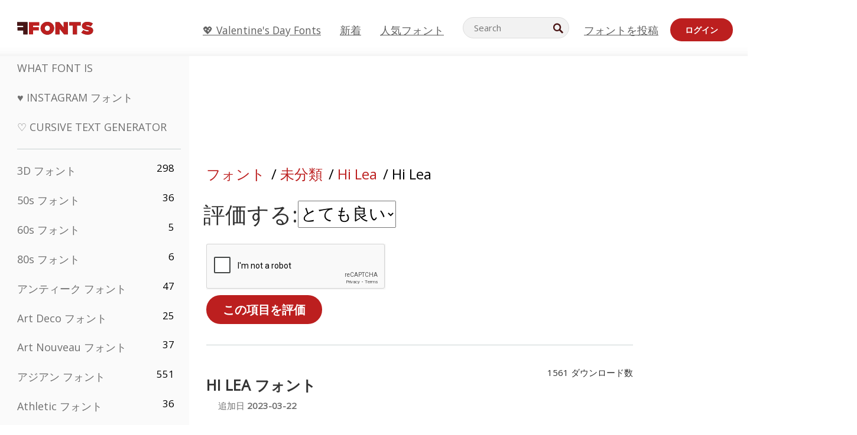

--- FILE ---
content_type: text/html; charset=utf-8
request_url: https://www.google.com/recaptcha/api2/anchor?ar=1&k=6LfefRQUAAAAAMiHf0d7LOcvsazscunLtKpjcVTD&co=aHR0cHM6Ly9qcC5mZm9udHMubmV0OjQ0Mw..&hl=en&v=PoyoqOPhxBO7pBk68S4YbpHZ&size=normal&anchor-ms=20000&execute-ms=30000&cb=2qj1862nii31
body_size: 49213
content:
<!DOCTYPE HTML><html dir="ltr" lang="en"><head><meta http-equiv="Content-Type" content="text/html; charset=UTF-8">
<meta http-equiv="X-UA-Compatible" content="IE=edge">
<title>reCAPTCHA</title>
<style type="text/css">
/* cyrillic-ext */
@font-face {
  font-family: 'Roboto';
  font-style: normal;
  font-weight: 400;
  font-stretch: 100%;
  src: url(//fonts.gstatic.com/s/roboto/v48/KFO7CnqEu92Fr1ME7kSn66aGLdTylUAMa3GUBHMdazTgWw.woff2) format('woff2');
  unicode-range: U+0460-052F, U+1C80-1C8A, U+20B4, U+2DE0-2DFF, U+A640-A69F, U+FE2E-FE2F;
}
/* cyrillic */
@font-face {
  font-family: 'Roboto';
  font-style: normal;
  font-weight: 400;
  font-stretch: 100%;
  src: url(//fonts.gstatic.com/s/roboto/v48/KFO7CnqEu92Fr1ME7kSn66aGLdTylUAMa3iUBHMdazTgWw.woff2) format('woff2');
  unicode-range: U+0301, U+0400-045F, U+0490-0491, U+04B0-04B1, U+2116;
}
/* greek-ext */
@font-face {
  font-family: 'Roboto';
  font-style: normal;
  font-weight: 400;
  font-stretch: 100%;
  src: url(//fonts.gstatic.com/s/roboto/v48/KFO7CnqEu92Fr1ME7kSn66aGLdTylUAMa3CUBHMdazTgWw.woff2) format('woff2');
  unicode-range: U+1F00-1FFF;
}
/* greek */
@font-face {
  font-family: 'Roboto';
  font-style: normal;
  font-weight: 400;
  font-stretch: 100%;
  src: url(//fonts.gstatic.com/s/roboto/v48/KFO7CnqEu92Fr1ME7kSn66aGLdTylUAMa3-UBHMdazTgWw.woff2) format('woff2');
  unicode-range: U+0370-0377, U+037A-037F, U+0384-038A, U+038C, U+038E-03A1, U+03A3-03FF;
}
/* math */
@font-face {
  font-family: 'Roboto';
  font-style: normal;
  font-weight: 400;
  font-stretch: 100%;
  src: url(//fonts.gstatic.com/s/roboto/v48/KFO7CnqEu92Fr1ME7kSn66aGLdTylUAMawCUBHMdazTgWw.woff2) format('woff2');
  unicode-range: U+0302-0303, U+0305, U+0307-0308, U+0310, U+0312, U+0315, U+031A, U+0326-0327, U+032C, U+032F-0330, U+0332-0333, U+0338, U+033A, U+0346, U+034D, U+0391-03A1, U+03A3-03A9, U+03B1-03C9, U+03D1, U+03D5-03D6, U+03F0-03F1, U+03F4-03F5, U+2016-2017, U+2034-2038, U+203C, U+2040, U+2043, U+2047, U+2050, U+2057, U+205F, U+2070-2071, U+2074-208E, U+2090-209C, U+20D0-20DC, U+20E1, U+20E5-20EF, U+2100-2112, U+2114-2115, U+2117-2121, U+2123-214F, U+2190, U+2192, U+2194-21AE, U+21B0-21E5, U+21F1-21F2, U+21F4-2211, U+2213-2214, U+2216-22FF, U+2308-230B, U+2310, U+2319, U+231C-2321, U+2336-237A, U+237C, U+2395, U+239B-23B7, U+23D0, U+23DC-23E1, U+2474-2475, U+25AF, U+25B3, U+25B7, U+25BD, U+25C1, U+25CA, U+25CC, U+25FB, U+266D-266F, U+27C0-27FF, U+2900-2AFF, U+2B0E-2B11, U+2B30-2B4C, U+2BFE, U+3030, U+FF5B, U+FF5D, U+1D400-1D7FF, U+1EE00-1EEFF;
}
/* symbols */
@font-face {
  font-family: 'Roboto';
  font-style: normal;
  font-weight: 400;
  font-stretch: 100%;
  src: url(//fonts.gstatic.com/s/roboto/v48/KFO7CnqEu92Fr1ME7kSn66aGLdTylUAMaxKUBHMdazTgWw.woff2) format('woff2');
  unicode-range: U+0001-000C, U+000E-001F, U+007F-009F, U+20DD-20E0, U+20E2-20E4, U+2150-218F, U+2190, U+2192, U+2194-2199, U+21AF, U+21E6-21F0, U+21F3, U+2218-2219, U+2299, U+22C4-22C6, U+2300-243F, U+2440-244A, U+2460-24FF, U+25A0-27BF, U+2800-28FF, U+2921-2922, U+2981, U+29BF, U+29EB, U+2B00-2BFF, U+4DC0-4DFF, U+FFF9-FFFB, U+10140-1018E, U+10190-1019C, U+101A0, U+101D0-101FD, U+102E0-102FB, U+10E60-10E7E, U+1D2C0-1D2D3, U+1D2E0-1D37F, U+1F000-1F0FF, U+1F100-1F1AD, U+1F1E6-1F1FF, U+1F30D-1F30F, U+1F315, U+1F31C, U+1F31E, U+1F320-1F32C, U+1F336, U+1F378, U+1F37D, U+1F382, U+1F393-1F39F, U+1F3A7-1F3A8, U+1F3AC-1F3AF, U+1F3C2, U+1F3C4-1F3C6, U+1F3CA-1F3CE, U+1F3D4-1F3E0, U+1F3ED, U+1F3F1-1F3F3, U+1F3F5-1F3F7, U+1F408, U+1F415, U+1F41F, U+1F426, U+1F43F, U+1F441-1F442, U+1F444, U+1F446-1F449, U+1F44C-1F44E, U+1F453, U+1F46A, U+1F47D, U+1F4A3, U+1F4B0, U+1F4B3, U+1F4B9, U+1F4BB, U+1F4BF, U+1F4C8-1F4CB, U+1F4D6, U+1F4DA, U+1F4DF, U+1F4E3-1F4E6, U+1F4EA-1F4ED, U+1F4F7, U+1F4F9-1F4FB, U+1F4FD-1F4FE, U+1F503, U+1F507-1F50B, U+1F50D, U+1F512-1F513, U+1F53E-1F54A, U+1F54F-1F5FA, U+1F610, U+1F650-1F67F, U+1F687, U+1F68D, U+1F691, U+1F694, U+1F698, U+1F6AD, U+1F6B2, U+1F6B9-1F6BA, U+1F6BC, U+1F6C6-1F6CF, U+1F6D3-1F6D7, U+1F6E0-1F6EA, U+1F6F0-1F6F3, U+1F6F7-1F6FC, U+1F700-1F7FF, U+1F800-1F80B, U+1F810-1F847, U+1F850-1F859, U+1F860-1F887, U+1F890-1F8AD, U+1F8B0-1F8BB, U+1F8C0-1F8C1, U+1F900-1F90B, U+1F93B, U+1F946, U+1F984, U+1F996, U+1F9E9, U+1FA00-1FA6F, U+1FA70-1FA7C, U+1FA80-1FA89, U+1FA8F-1FAC6, U+1FACE-1FADC, U+1FADF-1FAE9, U+1FAF0-1FAF8, U+1FB00-1FBFF;
}
/* vietnamese */
@font-face {
  font-family: 'Roboto';
  font-style: normal;
  font-weight: 400;
  font-stretch: 100%;
  src: url(//fonts.gstatic.com/s/roboto/v48/KFO7CnqEu92Fr1ME7kSn66aGLdTylUAMa3OUBHMdazTgWw.woff2) format('woff2');
  unicode-range: U+0102-0103, U+0110-0111, U+0128-0129, U+0168-0169, U+01A0-01A1, U+01AF-01B0, U+0300-0301, U+0303-0304, U+0308-0309, U+0323, U+0329, U+1EA0-1EF9, U+20AB;
}
/* latin-ext */
@font-face {
  font-family: 'Roboto';
  font-style: normal;
  font-weight: 400;
  font-stretch: 100%;
  src: url(//fonts.gstatic.com/s/roboto/v48/KFO7CnqEu92Fr1ME7kSn66aGLdTylUAMa3KUBHMdazTgWw.woff2) format('woff2');
  unicode-range: U+0100-02BA, U+02BD-02C5, U+02C7-02CC, U+02CE-02D7, U+02DD-02FF, U+0304, U+0308, U+0329, U+1D00-1DBF, U+1E00-1E9F, U+1EF2-1EFF, U+2020, U+20A0-20AB, U+20AD-20C0, U+2113, U+2C60-2C7F, U+A720-A7FF;
}
/* latin */
@font-face {
  font-family: 'Roboto';
  font-style: normal;
  font-weight: 400;
  font-stretch: 100%;
  src: url(//fonts.gstatic.com/s/roboto/v48/KFO7CnqEu92Fr1ME7kSn66aGLdTylUAMa3yUBHMdazQ.woff2) format('woff2');
  unicode-range: U+0000-00FF, U+0131, U+0152-0153, U+02BB-02BC, U+02C6, U+02DA, U+02DC, U+0304, U+0308, U+0329, U+2000-206F, U+20AC, U+2122, U+2191, U+2193, U+2212, U+2215, U+FEFF, U+FFFD;
}
/* cyrillic-ext */
@font-face {
  font-family: 'Roboto';
  font-style: normal;
  font-weight: 500;
  font-stretch: 100%;
  src: url(//fonts.gstatic.com/s/roboto/v48/KFO7CnqEu92Fr1ME7kSn66aGLdTylUAMa3GUBHMdazTgWw.woff2) format('woff2');
  unicode-range: U+0460-052F, U+1C80-1C8A, U+20B4, U+2DE0-2DFF, U+A640-A69F, U+FE2E-FE2F;
}
/* cyrillic */
@font-face {
  font-family: 'Roboto';
  font-style: normal;
  font-weight: 500;
  font-stretch: 100%;
  src: url(//fonts.gstatic.com/s/roboto/v48/KFO7CnqEu92Fr1ME7kSn66aGLdTylUAMa3iUBHMdazTgWw.woff2) format('woff2');
  unicode-range: U+0301, U+0400-045F, U+0490-0491, U+04B0-04B1, U+2116;
}
/* greek-ext */
@font-face {
  font-family: 'Roboto';
  font-style: normal;
  font-weight: 500;
  font-stretch: 100%;
  src: url(//fonts.gstatic.com/s/roboto/v48/KFO7CnqEu92Fr1ME7kSn66aGLdTylUAMa3CUBHMdazTgWw.woff2) format('woff2');
  unicode-range: U+1F00-1FFF;
}
/* greek */
@font-face {
  font-family: 'Roboto';
  font-style: normal;
  font-weight: 500;
  font-stretch: 100%;
  src: url(//fonts.gstatic.com/s/roboto/v48/KFO7CnqEu92Fr1ME7kSn66aGLdTylUAMa3-UBHMdazTgWw.woff2) format('woff2');
  unicode-range: U+0370-0377, U+037A-037F, U+0384-038A, U+038C, U+038E-03A1, U+03A3-03FF;
}
/* math */
@font-face {
  font-family: 'Roboto';
  font-style: normal;
  font-weight: 500;
  font-stretch: 100%;
  src: url(//fonts.gstatic.com/s/roboto/v48/KFO7CnqEu92Fr1ME7kSn66aGLdTylUAMawCUBHMdazTgWw.woff2) format('woff2');
  unicode-range: U+0302-0303, U+0305, U+0307-0308, U+0310, U+0312, U+0315, U+031A, U+0326-0327, U+032C, U+032F-0330, U+0332-0333, U+0338, U+033A, U+0346, U+034D, U+0391-03A1, U+03A3-03A9, U+03B1-03C9, U+03D1, U+03D5-03D6, U+03F0-03F1, U+03F4-03F5, U+2016-2017, U+2034-2038, U+203C, U+2040, U+2043, U+2047, U+2050, U+2057, U+205F, U+2070-2071, U+2074-208E, U+2090-209C, U+20D0-20DC, U+20E1, U+20E5-20EF, U+2100-2112, U+2114-2115, U+2117-2121, U+2123-214F, U+2190, U+2192, U+2194-21AE, U+21B0-21E5, U+21F1-21F2, U+21F4-2211, U+2213-2214, U+2216-22FF, U+2308-230B, U+2310, U+2319, U+231C-2321, U+2336-237A, U+237C, U+2395, U+239B-23B7, U+23D0, U+23DC-23E1, U+2474-2475, U+25AF, U+25B3, U+25B7, U+25BD, U+25C1, U+25CA, U+25CC, U+25FB, U+266D-266F, U+27C0-27FF, U+2900-2AFF, U+2B0E-2B11, U+2B30-2B4C, U+2BFE, U+3030, U+FF5B, U+FF5D, U+1D400-1D7FF, U+1EE00-1EEFF;
}
/* symbols */
@font-face {
  font-family: 'Roboto';
  font-style: normal;
  font-weight: 500;
  font-stretch: 100%;
  src: url(//fonts.gstatic.com/s/roboto/v48/KFO7CnqEu92Fr1ME7kSn66aGLdTylUAMaxKUBHMdazTgWw.woff2) format('woff2');
  unicode-range: U+0001-000C, U+000E-001F, U+007F-009F, U+20DD-20E0, U+20E2-20E4, U+2150-218F, U+2190, U+2192, U+2194-2199, U+21AF, U+21E6-21F0, U+21F3, U+2218-2219, U+2299, U+22C4-22C6, U+2300-243F, U+2440-244A, U+2460-24FF, U+25A0-27BF, U+2800-28FF, U+2921-2922, U+2981, U+29BF, U+29EB, U+2B00-2BFF, U+4DC0-4DFF, U+FFF9-FFFB, U+10140-1018E, U+10190-1019C, U+101A0, U+101D0-101FD, U+102E0-102FB, U+10E60-10E7E, U+1D2C0-1D2D3, U+1D2E0-1D37F, U+1F000-1F0FF, U+1F100-1F1AD, U+1F1E6-1F1FF, U+1F30D-1F30F, U+1F315, U+1F31C, U+1F31E, U+1F320-1F32C, U+1F336, U+1F378, U+1F37D, U+1F382, U+1F393-1F39F, U+1F3A7-1F3A8, U+1F3AC-1F3AF, U+1F3C2, U+1F3C4-1F3C6, U+1F3CA-1F3CE, U+1F3D4-1F3E0, U+1F3ED, U+1F3F1-1F3F3, U+1F3F5-1F3F7, U+1F408, U+1F415, U+1F41F, U+1F426, U+1F43F, U+1F441-1F442, U+1F444, U+1F446-1F449, U+1F44C-1F44E, U+1F453, U+1F46A, U+1F47D, U+1F4A3, U+1F4B0, U+1F4B3, U+1F4B9, U+1F4BB, U+1F4BF, U+1F4C8-1F4CB, U+1F4D6, U+1F4DA, U+1F4DF, U+1F4E3-1F4E6, U+1F4EA-1F4ED, U+1F4F7, U+1F4F9-1F4FB, U+1F4FD-1F4FE, U+1F503, U+1F507-1F50B, U+1F50D, U+1F512-1F513, U+1F53E-1F54A, U+1F54F-1F5FA, U+1F610, U+1F650-1F67F, U+1F687, U+1F68D, U+1F691, U+1F694, U+1F698, U+1F6AD, U+1F6B2, U+1F6B9-1F6BA, U+1F6BC, U+1F6C6-1F6CF, U+1F6D3-1F6D7, U+1F6E0-1F6EA, U+1F6F0-1F6F3, U+1F6F7-1F6FC, U+1F700-1F7FF, U+1F800-1F80B, U+1F810-1F847, U+1F850-1F859, U+1F860-1F887, U+1F890-1F8AD, U+1F8B0-1F8BB, U+1F8C0-1F8C1, U+1F900-1F90B, U+1F93B, U+1F946, U+1F984, U+1F996, U+1F9E9, U+1FA00-1FA6F, U+1FA70-1FA7C, U+1FA80-1FA89, U+1FA8F-1FAC6, U+1FACE-1FADC, U+1FADF-1FAE9, U+1FAF0-1FAF8, U+1FB00-1FBFF;
}
/* vietnamese */
@font-face {
  font-family: 'Roboto';
  font-style: normal;
  font-weight: 500;
  font-stretch: 100%;
  src: url(//fonts.gstatic.com/s/roboto/v48/KFO7CnqEu92Fr1ME7kSn66aGLdTylUAMa3OUBHMdazTgWw.woff2) format('woff2');
  unicode-range: U+0102-0103, U+0110-0111, U+0128-0129, U+0168-0169, U+01A0-01A1, U+01AF-01B0, U+0300-0301, U+0303-0304, U+0308-0309, U+0323, U+0329, U+1EA0-1EF9, U+20AB;
}
/* latin-ext */
@font-face {
  font-family: 'Roboto';
  font-style: normal;
  font-weight: 500;
  font-stretch: 100%;
  src: url(//fonts.gstatic.com/s/roboto/v48/KFO7CnqEu92Fr1ME7kSn66aGLdTylUAMa3KUBHMdazTgWw.woff2) format('woff2');
  unicode-range: U+0100-02BA, U+02BD-02C5, U+02C7-02CC, U+02CE-02D7, U+02DD-02FF, U+0304, U+0308, U+0329, U+1D00-1DBF, U+1E00-1E9F, U+1EF2-1EFF, U+2020, U+20A0-20AB, U+20AD-20C0, U+2113, U+2C60-2C7F, U+A720-A7FF;
}
/* latin */
@font-face {
  font-family: 'Roboto';
  font-style: normal;
  font-weight: 500;
  font-stretch: 100%;
  src: url(//fonts.gstatic.com/s/roboto/v48/KFO7CnqEu92Fr1ME7kSn66aGLdTylUAMa3yUBHMdazQ.woff2) format('woff2');
  unicode-range: U+0000-00FF, U+0131, U+0152-0153, U+02BB-02BC, U+02C6, U+02DA, U+02DC, U+0304, U+0308, U+0329, U+2000-206F, U+20AC, U+2122, U+2191, U+2193, U+2212, U+2215, U+FEFF, U+FFFD;
}
/* cyrillic-ext */
@font-face {
  font-family: 'Roboto';
  font-style: normal;
  font-weight: 900;
  font-stretch: 100%;
  src: url(//fonts.gstatic.com/s/roboto/v48/KFO7CnqEu92Fr1ME7kSn66aGLdTylUAMa3GUBHMdazTgWw.woff2) format('woff2');
  unicode-range: U+0460-052F, U+1C80-1C8A, U+20B4, U+2DE0-2DFF, U+A640-A69F, U+FE2E-FE2F;
}
/* cyrillic */
@font-face {
  font-family: 'Roboto';
  font-style: normal;
  font-weight: 900;
  font-stretch: 100%;
  src: url(//fonts.gstatic.com/s/roboto/v48/KFO7CnqEu92Fr1ME7kSn66aGLdTylUAMa3iUBHMdazTgWw.woff2) format('woff2');
  unicode-range: U+0301, U+0400-045F, U+0490-0491, U+04B0-04B1, U+2116;
}
/* greek-ext */
@font-face {
  font-family: 'Roboto';
  font-style: normal;
  font-weight: 900;
  font-stretch: 100%;
  src: url(//fonts.gstatic.com/s/roboto/v48/KFO7CnqEu92Fr1ME7kSn66aGLdTylUAMa3CUBHMdazTgWw.woff2) format('woff2');
  unicode-range: U+1F00-1FFF;
}
/* greek */
@font-face {
  font-family: 'Roboto';
  font-style: normal;
  font-weight: 900;
  font-stretch: 100%;
  src: url(//fonts.gstatic.com/s/roboto/v48/KFO7CnqEu92Fr1ME7kSn66aGLdTylUAMa3-UBHMdazTgWw.woff2) format('woff2');
  unicode-range: U+0370-0377, U+037A-037F, U+0384-038A, U+038C, U+038E-03A1, U+03A3-03FF;
}
/* math */
@font-face {
  font-family: 'Roboto';
  font-style: normal;
  font-weight: 900;
  font-stretch: 100%;
  src: url(//fonts.gstatic.com/s/roboto/v48/KFO7CnqEu92Fr1ME7kSn66aGLdTylUAMawCUBHMdazTgWw.woff2) format('woff2');
  unicode-range: U+0302-0303, U+0305, U+0307-0308, U+0310, U+0312, U+0315, U+031A, U+0326-0327, U+032C, U+032F-0330, U+0332-0333, U+0338, U+033A, U+0346, U+034D, U+0391-03A1, U+03A3-03A9, U+03B1-03C9, U+03D1, U+03D5-03D6, U+03F0-03F1, U+03F4-03F5, U+2016-2017, U+2034-2038, U+203C, U+2040, U+2043, U+2047, U+2050, U+2057, U+205F, U+2070-2071, U+2074-208E, U+2090-209C, U+20D0-20DC, U+20E1, U+20E5-20EF, U+2100-2112, U+2114-2115, U+2117-2121, U+2123-214F, U+2190, U+2192, U+2194-21AE, U+21B0-21E5, U+21F1-21F2, U+21F4-2211, U+2213-2214, U+2216-22FF, U+2308-230B, U+2310, U+2319, U+231C-2321, U+2336-237A, U+237C, U+2395, U+239B-23B7, U+23D0, U+23DC-23E1, U+2474-2475, U+25AF, U+25B3, U+25B7, U+25BD, U+25C1, U+25CA, U+25CC, U+25FB, U+266D-266F, U+27C0-27FF, U+2900-2AFF, U+2B0E-2B11, U+2B30-2B4C, U+2BFE, U+3030, U+FF5B, U+FF5D, U+1D400-1D7FF, U+1EE00-1EEFF;
}
/* symbols */
@font-face {
  font-family: 'Roboto';
  font-style: normal;
  font-weight: 900;
  font-stretch: 100%;
  src: url(//fonts.gstatic.com/s/roboto/v48/KFO7CnqEu92Fr1ME7kSn66aGLdTylUAMaxKUBHMdazTgWw.woff2) format('woff2');
  unicode-range: U+0001-000C, U+000E-001F, U+007F-009F, U+20DD-20E0, U+20E2-20E4, U+2150-218F, U+2190, U+2192, U+2194-2199, U+21AF, U+21E6-21F0, U+21F3, U+2218-2219, U+2299, U+22C4-22C6, U+2300-243F, U+2440-244A, U+2460-24FF, U+25A0-27BF, U+2800-28FF, U+2921-2922, U+2981, U+29BF, U+29EB, U+2B00-2BFF, U+4DC0-4DFF, U+FFF9-FFFB, U+10140-1018E, U+10190-1019C, U+101A0, U+101D0-101FD, U+102E0-102FB, U+10E60-10E7E, U+1D2C0-1D2D3, U+1D2E0-1D37F, U+1F000-1F0FF, U+1F100-1F1AD, U+1F1E6-1F1FF, U+1F30D-1F30F, U+1F315, U+1F31C, U+1F31E, U+1F320-1F32C, U+1F336, U+1F378, U+1F37D, U+1F382, U+1F393-1F39F, U+1F3A7-1F3A8, U+1F3AC-1F3AF, U+1F3C2, U+1F3C4-1F3C6, U+1F3CA-1F3CE, U+1F3D4-1F3E0, U+1F3ED, U+1F3F1-1F3F3, U+1F3F5-1F3F7, U+1F408, U+1F415, U+1F41F, U+1F426, U+1F43F, U+1F441-1F442, U+1F444, U+1F446-1F449, U+1F44C-1F44E, U+1F453, U+1F46A, U+1F47D, U+1F4A3, U+1F4B0, U+1F4B3, U+1F4B9, U+1F4BB, U+1F4BF, U+1F4C8-1F4CB, U+1F4D6, U+1F4DA, U+1F4DF, U+1F4E3-1F4E6, U+1F4EA-1F4ED, U+1F4F7, U+1F4F9-1F4FB, U+1F4FD-1F4FE, U+1F503, U+1F507-1F50B, U+1F50D, U+1F512-1F513, U+1F53E-1F54A, U+1F54F-1F5FA, U+1F610, U+1F650-1F67F, U+1F687, U+1F68D, U+1F691, U+1F694, U+1F698, U+1F6AD, U+1F6B2, U+1F6B9-1F6BA, U+1F6BC, U+1F6C6-1F6CF, U+1F6D3-1F6D7, U+1F6E0-1F6EA, U+1F6F0-1F6F3, U+1F6F7-1F6FC, U+1F700-1F7FF, U+1F800-1F80B, U+1F810-1F847, U+1F850-1F859, U+1F860-1F887, U+1F890-1F8AD, U+1F8B0-1F8BB, U+1F8C0-1F8C1, U+1F900-1F90B, U+1F93B, U+1F946, U+1F984, U+1F996, U+1F9E9, U+1FA00-1FA6F, U+1FA70-1FA7C, U+1FA80-1FA89, U+1FA8F-1FAC6, U+1FACE-1FADC, U+1FADF-1FAE9, U+1FAF0-1FAF8, U+1FB00-1FBFF;
}
/* vietnamese */
@font-face {
  font-family: 'Roboto';
  font-style: normal;
  font-weight: 900;
  font-stretch: 100%;
  src: url(//fonts.gstatic.com/s/roboto/v48/KFO7CnqEu92Fr1ME7kSn66aGLdTylUAMa3OUBHMdazTgWw.woff2) format('woff2');
  unicode-range: U+0102-0103, U+0110-0111, U+0128-0129, U+0168-0169, U+01A0-01A1, U+01AF-01B0, U+0300-0301, U+0303-0304, U+0308-0309, U+0323, U+0329, U+1EA0-1EF9, U+20AB;
}
/* latin-ext */
@font-face {
  font-family: 'Roboto';
  font-style: normal;
  font-weight: 900;
  font-stretch: 100%;
  src: url(//fonts.gstatic.com/s/roboto/v48/KFO7CnqEu92Fr1ME7kSn66aGLdTylUAMa3KUBHMdazTgWw.woff2) format('woff2');
  unicode-range: U+0100-02BA, U+02BD-02C5, U+02C7-02CC, U+02CE-02D7, U+02DD-02FF, U+0304, U+0308, U+0329, U+1D00-1DBF, U+1E00-1E9F, U+1EF2-1EFF, U+2020, U+20A0-20AB, U+20AD-20C0, U+2113, U+2C60-2C7F, U+A720-A7FF;
}
/* latin */
@font-face {
  font-family: 'Roboto';
  font-style: normal;
  font-weight: 900;
  font-stretch: 100%;
  src: url(//fonts.gstatic.com/s/roboto/v48/KFO7CnqEu92Fr1ME7kSn66aGLdTylUAMa3yUBHMdazQ.woff2) format('woff2');
  unicode-range: U+0000-00FF, U+0131, U+0152-0153, U+02BB-02BC, U+02C6, U+02DA, U+02DC, U+0304, U+0308, U+0329, U+2000-206F, U+20AC, U+2122, U+2191, U+2193, U+2212, U+2215, U+FEFF, U+FFFD;
}

</style>
<link rel="stylesheet" type="text/css" href="https://www.gstatic.com/recaptcha/releases/PoyoqOPhxBO7pBk68S4YbpHZ/styles__ltr.css">
<script nonce="Xu7Itd_OOGMig0yfQQieqQ" type="text/javascript">window['__recaptcha_api'] = 'https://www.google.com/recaptcha/api2/';</script>
<script type="text/javascript" src="https://www.gstatic.com/recaptcha/releases/PoyoqOPhxBO7pBk68S4YbpHZ/recaptcha__en.js" nonce="Xu7Itd_OOGMig0yfQQieqQ">
      
    </script></head>
<body><div id="rc-anchor-alert" class="rc-anchor-alert"></div>
<input type="hidden" id="recaptcha-token" value="[base64]">
<script type="text/javascript" nonce="Xu7Itd_OOGMig0yfQQieqQ">
      recaptcha.anchor.Main.init("[\x22ainput\x22,[\x22bgdata\x22,\x22\x22,\[base64]/[base64]/[base64]/[base64]/[base64]/UltsKytdPUU6KEU8MjA0OD9SW2wrK109RT4+NnwxOTI6KChFJjY0NTEyKT09NTUyOTYmJk0rMTxjLmxlbmd0aCYmKGMuY2hhckNvZGVBdChNKzEpJjY0NTEyKT09NTYzMjA/[base64]/[base64]/[base64]/[base64]/[base64]/[base64]/[base64]\x22,\[base64]\\u003d\x22,\x22aAHCtVRxw47Ct3oYwrMKw4bCpjnDn8KhQDU9wrsBwqQqS8O3w6hFw5jDgsK8EB8/cVoMdhIeAzrDtMOLKXVSw5fDhcOuw6LDk8Oiw7F1w7zCj8OVw4bDgMO9KVppw7daFsOVw5/[base64]/DgcKdMsKIwpPCsHRNXcOcwoxvWsKdDRrDi2gcG2gWKlTClMObw5XDhcKUworDqsO4S8KEUmgxw6TCk2Fhwo8+fsKve33Cp8K2wo/Ci8OXw57DrMOAI8KVH8O5w6PCizfCrMKlw6VMampUwp7DjsO0SMOJNsKyJMKvwrgzKF4UYBBcQ0vDvBHDiG/Cp8Kbwr/Cq2nDgsOYYMKLZ8O9PCYbwrovNE8LwoQCwq3Cg8OwwrJtR2XDqcO5wpvCrFXDt8OlwptPeMOwwqJuGcOMQAXCuQV1wodlRmbDqD7CmQ7CsMOtP8K/MW7DrMOYwqLDjkZmw7zCjcOWwpXCuMOnV8KOJ0ldJMKlw7hoPSbCpVXCr0zDrcOpAU0mwplregFpesKmwpXCvsOOa1DCnxUtWCwKKn/DlWMyLDbDhkbDqBpDHF/Cu8OgwqLDqsKIwqfCoXUYw5HCpcKEwpcJHcOqV8Kjw4oFw4R2w7HDtsOFwpdyH1NXQcKLWgYSw755wrhDfiluQQ7CulfCj8KXwrJoKC8fwrnCkMOYw4obw5DCh8OMwrIaWsOGZ2rDlgQlUHLDiEPDrMO/wq03woJMKRV7wofCniRfR1lRWMORw4jDhxDDkMOANcOBFRZNeWDCiHrCrsOyw7DCjQnClcK/MMKUw6cmw57DtMOIw7xSFcOnFcOBw5DCrCVMNwfDjBDCoG/DkcKpaMOvIQ43w4B5BVDCtcKPEsK0w7clwpo2w6kUwoXDhcKXwp7DmE0POUHDjcOww6DDo8ORwrvDpA5Iwo5Zw7/[base64]/wpZvV8OkwqzClksOwqNqOg9EwprCkkHDu8KuVMOGw4rDiwgSTS3DozBjfUjDpH5Uw5AkQcOlwqtFQsKQwqQlwq8hNsKBHsKlw4PDk8Klwq8nPF/Dn1nCukUaBXo9w6pJwqHChcKgw5BoRsOTw4vCnS3Cog7DokfCg8KHwqpIw63DrsKRRcO6b8K6wp4Dw7g4Hi3DgsOBwrrCoMOSHU/[base64]/ScOpw7XDtC7CoMOqwr/CiMKSdRhhLMKTwqcewrLCrsO9worCjQ7DvMKTw6EZRMOWwrBmMsKZwo5cDsKvHMKaw7V/OMKoFMOCwpfDmnQxw7ViwoQKwrIlNMOlw5INw4Y2w7RbwpfCsMOPwr92K3XDicK7w58JbsKGw4oEw6ABwq7CtjTCmUIswpTDgcOnw79Qw6YcKsKtYsK5w6jCrA/CgFnDjFTDgcKufsO2UsKENcKCasOew7V3w7/Co8O7w6zCvsKHw7rDvMOQET8rw4okaMOeAGrDg8OpYArDs0QLC8KcL8OBKcKvwpw/w5ENw4tew75LI1wOLG/CtWJNwoLDq8K4ZHDDlAXDrsOJwpJgwoPDl1fDrMKCMsKZIBtXAcOXUMKaMz/[base64]/OjcAw4rCpcKbw7ZWw4RrRB8Ab8KTw4FTw6AqwozCsS9Jw5LCgkcjwozCsRoROSMYeCB0Sgdkw5QbbMKcRcKEIBbDj3/CkcKmw6A+dB/DomZewrfCicKtwpbDmcKdw7fDj8O/w40Qw73Dtj7CtcK4asOuwqVVw7p0w4lwGsO3ZUHDnxJcw7/Cg8ONY2bCjQNswrArGMORw5bDrGbCh8K5QxXDicKrW1PDoMOhEBrCrwXDi1gkc8Kww6oIw7/DrgXCicKNwo7DkcKqTMOJwppGwo/[base64]/DoMKBWCDDm8Ojwo7CuSvDvcK2Q0kZw4xhCMOJwpAmw7fDhiXDmh81VcOBw50PE8KjXUjChnRnw7fCvcOzD8KmwoHCugnDmcOfGhjCnwbCtcObOsOAGMOBwofDucKBA8OBwqnCocKFwp/CgV/DhcKwDWtzcxXCoRM9w71kwoccwpPDoyVQLMO7ZsO7FcOqwoEBacOQwpLCm8KHIknDo8KQw6Y+BMKCXmpywotqL8OMU0YdUgQyw7kYGD9ARsKUQsONE8KiwobCpsOxwqVVw4ARKMO3w7Y8YG4wwqHDk18WE8ObQGI1w6HCpcKuw7o4w57CvsKaIcOfw6bDhk/Cq8KjDcKQw5XDrGDCnTfCrcO9wrY1wpDDglvCg8OyC8KzQUTDjsKGI8KLKcOhw4cFw7Rqwq5YYHvCgVfChSnCjMOxD0VyEyfCq1twwrk8aB/[base64]/CicKRw4vDgCXCqlLDrC4LJ8K0QcKjwoggfGzDvsKuEcKzwp7Ck0whw4/DjcOofCp+w4ciVsKpw6xAw5PDuiLDiHTDgyzDgAU8w70bBRTDrUTDv8K1w49oZDXDjcKSQzQpw6bDk8Kpw43DkBsSdsOfw7AMw6EzBsOWdMOjfsKvwrs1acKdC8KWRsKjwrDCu8KRRBMtdT9AHQV4wqJpwrPDmMOwa8OxYzDDrMKbS20nd8O/BsOrw5/CsMKCYx5/w4LCsyvDhynCgMKkwpnDkTVpw6o/[base64]/CgTdcUVUPw7nCjcKiI8KSAlEXw7rDpmXDmA3CgsOJw6rCl0wcZsO3wq04VcKTSlPCh03Ct8KswqV/[base64]/[base64]/CosO3wqV/w5QQw6zCicOpw7tqaWHDtkfCqHdNf1bDuMOiEsKWG2pdwqfDhVQadDfCpMKUw4AAR8OVShZzE2lIw6NYwo3DuMOtwrLCukM5w7LDt8KRw7fCjh0BfAN/wpLDmmlUwowEDsK6X8OfZhdqw7PDrcOBVEY3ZxzChcO7RhTCq8OpdjBxWgI2w4JkKlnDsMK0YMKQwqlFwo3DtcKkTRbCjUp+SA1RG8Krw7/DswLCi8OXw6QXdk9IwqdRH8KNQMO6wpBtblIKPMKFwrcNJFlEHTTDuyzDmcOWCsOOw4EfwqRoU8Oow4g0M8OQwqsABRDDssK+WsKRw77Dj8OBwo7DljXDrsKXwohSKcOkfsOmTADCoTTCvsK4HUzDlsKeKcKqQk3DqsOYfgFvw7TDlsKNCsO9Pk/[base64]/CqUbDpH7DhlFnQsOHWsKXwp9OEk7CgV99w6htwozCgBJCwonCjCbDvXwhf2/Dih3DimVjw6IuOcKqMMKNIBrDj8OKwpzClcKRwp3Dl8OqK8KeSMO9w5pEwr3Di8KCwow3wrLDjsK8F2fChUY2w4vDvyvCs3PCpsKBwpEcw7fCtEbCriV/dsKzwqzCqcKNPhDDi8KEwp4Uw6zDlR/DmMKCL8OqwqLDscKKwqMDJMOZKMOuw7HCviTChMO8w7vCiG/DnDRTJcOpRsODf8K+wo4fwpbDsjE1FcOpw5rDu1AhCMOtwrfDr8OGOMK/wpLDlsOkw7dBYn9owqVUCMK3w5nCpkEzwrbDk27CtB3DocKXw4QxbMOywrEVLTVnw4DDpGtKSG03f8KhXcORVhnCklLCkig/IDUFw7bCkl5LcMK8UMOGNwrCi2MAK8K9w4d/[base64]/[base64]/DvMOzRkvDtxZeLMK3w4jCpjV1fXXDkxjCqcORw7UDwqpfHHBMIMKWwoNuwqZqw718LiciQ8Opwp9tw6XCh8OJM8O6IFlTJMKqOj5jbhPDucOdP8OoAMOtWMKPw6HClMOJw4kuw5Aiw6DCqkBcfW4gwpvDnsKDwo5TwrkHTWAOw7PDsV7DlMOCaE7CpsOXw4/CuGrCm03DgcKWBsKTX8K9aMO3wr8awoQJSRPCg8OSIMOXHCpaTcKvI8K0w6TCmcOtw4dYb2LCg8OnwoFuSMK2w6LDtlHDmU94wqZxw50lwqnCrnViw6bDlFjDoMOYYXFRb1khw4fCmFwew6IYMwAmTSMMwoVpw5rCkTrCoD7Ct30kw6QywpFkw6dNZMO7Nl/DlhzCi8KtwpFWSxN1wq/CpjETRsKsUsKnP8OpEBgrMMKeDB1ywroNwoNCccKYwpXCg8KyfcO/w6bDnDUpPFnDgCvDjcKLaRLCvsOSZlZaOsOywq0UFn7DqWDCvwnDqcKAPXzCrsKMwp4lFwISAEHDiFzClsOlCGlIw7AOeirDoMKkw75cw4xnZcKuw709wrnCmcOGw4caM3l0ezzDhcOlOQ3CjMKgw5/DucKDwpQzOcOXb1xzdj3Dr8OTwqo1EU7CvsO6wqR5ZFlOw48pMmLDnBbCpmMbw4TCpEvCg8KOXMK4w482wo8ufSYZbSh+w6fDljtUw7nCni7CkQ99fR3CpcOAVxzCvMOnTsOcwp49wo3DglprwrIMw6kGw7zCpsOfK2HCiMK6w67DmzTDrcOmw5bDjcKOTcKBw7/[base64]/DqmbCl8Ktw4IRw6rCs2bCpTBpLjEMFlTCmMKVwpMOwrzDphLDlsO6wqwiwpLDrMKrM8K8E8OZDGfCiQoawrTCpsO1wrHDlsO9F8O5PBIewqh9A1/DssOswr1Mw7PDhTPDmlTCk8OxVsK+w4cnw7BKVmjCim7Dny5nd0fCkSXDu8KdRDvDk0FlwpbCvMOSw7TCvEBLw4ZVLmHCj3JZw7rCicOrHMO4JwETAk3CphXDqMO/wqnDp8OBwqvDlsOpwodRw63CtsOeXQU9wohWwoLCt27DuMOtw4ljZsOkw68xVsKFw6ZWw6YAKFHDr8KiA8OtW8O/w73DsMOIwpVMZFcMw4fDjEV3REPCr8OJZEx3woTCmMKuw7MIS8OrEVJGB8KaWsO8wqLCrMK6AcKIwpnCt8K9aMKoHsOKWWlvw5sXJxw0RcOqA1dwbCDCqMKkw7YoXG5TE8Kzw4PCpw8rKlp2FsKyw5PCocK3wq/DhsKED8Ohw4PDrcKVSTzCpMO/w7jCs8KEwqV8XMOEwpLCpX/[base64]/CiMO7IBRCwr4cC8O+PsO8w5fCh8KlMjsqU8KoZcKvw5dXwpzCv8O3NMKHKcKrPETCjcKtwohRRMK9EQJvEsOAw6p2wqoXdsOtHMOiwoZGwp1Cw5TDjsKuQCjDjsOgwrARMSPDu8O8F8KlaFLCqxfCr8O6bXY2AsK/FsKsKRwRUcOjJMOnTMKFCcOfBAkCHmgWX8OLIzcNQh7DhFFMw4NyDDd4Q8OyZlLCvUhuwqBfw6Z5XDBvwoTCuMKAeWJQwqZWw7NNw7bDun3DhXnDsMKkVizCgXnCo8OgPcKEw6I0e8K3KUfDmsOaw7XDnULCsFXCtX0cwobCvkPDjsOrMcOMSBs/QmzCuMOVwrQ7w5liw4oWw6/[base64]/DcOna8KYJRdfPcKXwoRtZHHDucO4dMOEKMO6SkzDpMOXw5vCtsOVMn7DiXNNw5EwwrfDkcKaw5hewqhUwpTCjsOqwqULw4kaw48fw47CusKWwrfDhA3ClcOiEDzDoz7CsRTDuz3CuMOrPsOfNcOww6HCj8KYXDXCr8OHw70+XXLCisO/OcK/[base64]/wrnCkMKmwrTDrsOGwqEAwqdUwpfCtxZyGEU1IcKRwo99w5pPwq8OwrHCscOeRcKPJMOXSGpmSW40wqlZJ8KLMcOfTsOzw603w5EIw5jCrg53TcOjw7bDpMO+woAZwpvCnUzCmMKCbsKsClYdWkXCnMOfw7PDiMKCwqXCjDbDkm4VwrQfWcKkwr/CuR/CgMKqQsKPcwfDi8OAXEVrwr7Ds8K2ZEPCnzETwq3Dkk4bHW1eO0h5w75NbzRgw5nCgwQKW0fDnHLChsOhwr5Kw5LDpcOnXcO2wpATwoXCgQ5qwqvDonXClhNVw5d8w79hYsKhUMO4cMK/[base64]/CngrDq8ONwoTCsMKTcUQ8DsOmDikxw5bDs8K5ZiYiw60WwqjCu8KDTnAOL8OOwpY6P8K7FicKw7vDo8OZwrBFQcO/QcK0wqQRw5Erf8Oww6cKw4DChMOeSkjClsKFw7h4wqpxw47DvcKbbgkYLsODK8O0MV/DlVrDtcOhw65Zwqphwr3DnEEeTyjCtMKMwrfCpcK4w6XCjnkCGn9dw5ADw6fDoEVxAyDDs1/CoMKBw7TDkG/Dg8OwFV7Dj8K6ewnClMOgwo0oJcOZw5rCohDDjMKkdsOTfMOLw4HCknnCqcKiHcOIwq3DhlRJw4oPKcO5w4/Dn1wRwqUIwqfCjUTDqH9Ww6bCjDTDhwgiTcKeADTDunNXf8OaF3kXW8KzOMKQFVTCsR7DmcO+GUNHw5R/[base64]/DrlDCtcKfwpQJZMO6S2kXwoLCnsO4w7Uew6nCrcKgCsOmPE0Mw5dpJS5Ewpxuw6fClgHDl3TCvcKtwqnDpsKBSzzDn8KHf29RwrrDujgQwpJlQCxgw5PDnsOJw4/DkMK5csK7w6rCusOlGsOLY8OgA8O/wrE9D8OLMMKKA8OSJ33Dt1jCr2vDusO4YQDCqsKRf1HDqcOVH8KUDcKwCcO/woDDoBbDvsOKwqsbCsKGWsOcHk4yZsK7w5TDssKYwqMSwqHDkCrDh8OYBSjDk8KYQV9EwqrCg8KBwrg8wrvCnizCoMOgw6VgwrHCq8KndcK3w5MjKUQWI0vDrMKTAMKCwozCtlXDqcKqwqHDoMOkwojDpHYiIAHDjwPCpFMYAglBwqImCMKdFQpxw5PCu0nDqVXCgsK/[base64]/[base64]/CrA58w4kxwpnCuAIrwotow53Cn8OTBz3CsRxBOcOmwpJJwooLw4XCgELDscOtw5luAU1Xwrdww7ZWwopxF0QswojDm8KCEcOPw6TCjHMNwo80UCk3w4vCksKew7MSw73Dhxc4w4PDkSBHT8OPfMO1w7/CiDF7wqLDsi0SAUfDuDwNw4UCw6vDpAo+w6wzNRfCmsKtwpvDpX/Dj8OAw6kJTsK/TsOpahN7w5HDjAXCkMKcdRZzYg4VZRvCgx56SFM9w5wydBtWXcKLwqp+wpTCpsKPw5rDgsOUXilqwqXCtMOnP3wuw4rDn1Q1XsKuAidsWQXCqsOew6nCp8KCVcOJCh46wpRSDzjCksK2B23CrMOBQ8KLdU/[base64]/Dp8ORQWYCw4LDskHCtcOLQR3DvsOtwozDisOgwrPCngHDlcKSwpnCmWQGOEYiSSRjLsKTIg08dwpZAFXCoy/DrmBow6/[base64]/MmMYVFZRXD1ZSB9vFsOsLwBVwrTDk3XDq8K+w6kBw7zDpwbDpU1sZMK+woXChF45LsKiPEfCtcO3wqcnw5jCjlIKwo/Dj8Kgw6fDkcOCIMK2wq3DqnU/OsOswps7wpoowqhZVRQiQhcTLcKJwp7DrcKFG8Opwq3CsjByw4vCqmsLwp1rw4AAw50hWcOjKcOMwrUacMKawq4fUiJ5wqw3D3NKw7hBf8OhwrDDuibDmMKKw6TCv3bCmhrCo8OcK8ODSsKgwqc+wowJPcOMwrAhWsK7wrE0wp7Dox3DmjlEQB/CuQB9GMOcwp7DmMK7AGLCimYxwpQ1w6NqwoXCuyRVWizCucKQwqkLwrvCosOyw6d9ZWhNwrbCqcOzwrnDucK1wqYxesOUw47DucK0EMO9KcO/[base64]/[base64]/DpAjCs8KjacOLwpFiCMOeJMOZXcKFE8KkHQbCsDd3bsKNWsKQSjMgwrXDk8OWw59QBcOCZyPDosKMwr/DsG8JdMKswopHwr4hwqjCjz0aVMKVwpxyWsOOwrgHc2N6w6/Dh8KmGsKNwqvDscOLPsKDCgTCisOBwrZCw4fCocKawrzCqsKIf8OLUVgjwowGQsKBRsORSyVXwoMKMQ/CrhUbO0wuw7/CoMKTwoFVwpjDv8O8XDzCiizCscKGD8Kvw5fChXDCgsOIE8OMEMOdRnElw4QKbMKrJMO/GsKww7LDmA/Do8Kiw4g2A8OYOlvDtF1bwoQxFsOkKQV0ZMOOw7cHdFjCgUrDvnvCgSPCoEZgwpgow6zDgDXCigUXwolVw57DszPDnMOgSHHCol3Cj8O7wr/DvcKMO3nDlMK7w4EpwpLDucKFw7zDqBxgOSwOw7sdw6I0J1fCijAhw4HCg8ORHx4pAsKbwqbCgSs0w6IhW8OBwpFPXlLDtmXCm8O3S8KOZFEGDsKrwp0rwoPCg1xaFS41LwhZwobDn1UAw7s7wqlFHHTCrcOmwq/ChVsSdMKfTMKEwoUpYnRYwpFKE8KdS8OufnJkYhLDqMKvw7rCjsK/[base64]/w7cEccKaw7fDpypYwpgywoHDuTjCsUjDukjDscKYwqdQIMKNJ8K8w7kuwqHDoQzDrsOMw5XDrMKDB8KbXMOhPjAzw6LCmTXCmgrDsF1/wp94w6fCicKSw7pcEcOKQMOpw7rDhsKKaMKswpzCoHjCr0PCg2bCn1JVw7pCdcKiwqhrC3UIwqbDtHo5WRjDrxLCtMOJQWRvw4/CigHDnG4dw7lGwoXCscKMwrpBO8Kff8KXZMOVwrs1wqLCmUALDsKBR8K5w6vClMO1wq3CosOvK8K3w4vCgsOKw5XCp8K7w7sEwrB+VXpsBsKzw7vDq8OFG2h0OF0Cw6QlRx7DrsOXYcOBw5TCoMK0w7/Co8K/QMOBHT/CpsKEEMOxGDjDkMKxw59xwrLDncOZw67DrBDCiWnDnsKVWhDCk3zDkF1VwqHCucO3w4w3wqnCnMKjU8K7woXCv8KYwrMwUsKAw4bDmzTDokPDrQXDtxzDosOBTMKFwpjDoMOZwqLDpsO9w6PDrE/CjcObJ8KGcATDjsObEcK9wpUcJ2dEVcOIf8KgbiIjamXDqMKAwojDp8Oawp41w40sNy/DlFPChk7DksOVwr3Dnncfw7EwCRllwqDDtG7DgHx7XivDoQBzw5bDniXCtcK4wqjDjD7Ch8Ozwrhdw48qwoVOwqXDkcKWw53CmzNPOANqHR0Pw4fDmcORwr7Dl8O7w6XDqx3CvDkBMQVzacOPel/Du3EWwrbCu8OaMMORwoADLMKHw7fDrMKyw5UDwozDvcK2wrfCq8KMEMKIewbCsMKTw5TDpwvDoDfDv8K2wr3Dpx9Iwqczwqsdwo7DjMOrXzVZBC/[base64]/[base64]/Dh8KPwpQiw7xVw6jDh8KtRh7CncOcE8K2wrsQUMKOd1gFwrprwpvCucKNDlF+wqYmw7PComNyw7luPiVnCMKqKFTCqMOZwojCtz7CpgZnQyULLMKeb8O4wqHCuwtTc3vCmMOGFMOzdBtyBydWw6zDl2hcFDAkw5zDtsOOw7MNwr/Cr3ICGDcfw67CpjBcwqDCrsO+wowGw6pxdH/CpsKXfsOiw6AuCMKaw4RKQQfDo8OxXcOQScOhVxfCginCqjLDt0PCnMKMHMKUAcOkIn3DlxjDiATDlcOAwr/CosK7w4QcW8OFw4pYOifDk1HChknCp3rDiS8aXVXDlcOMw6XDr8K5woXCl0VeT2/CgndzVcKWw5TChMKBwqDCmiXDvxYtVmtMB1NrQH3Dh1PCmsKbwofDlcK/FMOKw6vDkMO5UT7DmErDhC3DoMOeOcKcwpPDhsO4wrPDucKvHWZFwoJKworDhgpSwpHCgMO/w4gQw6BMwoHChMKDaiTDs2HCpcOYwoQIw54WeMOdw4TCkFXDtcKAw7/DgsKncxrDqMONw73Dgi/CiMK1YXfCkl4Nw5TDoMOvwpgmAMOZw6zCinprw7thw5vCt8O8d8KACCvCkMOcWnXDskE5wq3CjTgbwppGw4RSSU/DiEZ6w5ZOwocRwpBxwrtYwosgL3zCklDCuMKEw4HCt8Khw4YawoBhwrJNwpTCmcOYHmMXwq9hwqANwoXCpCDDmsOTYcKLDVTCsWJPSsKeUExrDMKdwofDux7ChzwCw6NIwqbDjMKvwoojTsKEwq56w5p2EjAQw6NoJHk5w7bDkQ/DncOmLcOYAcO3MG09VyNqwpPDj8OiwrpieMO5wqwmwoQ6w7zCocOBDShsC13CkcOZw7/[base64]/DgMKHwphNwrjCtW/DqTvCl8K/woTCm8Okwr3Cg8OWwrbClcKzWUoXEsOLw7B7wqgoY2nCkzjCkcK8wo3CgsOnFcKewrvCrcKAGEIHZiMNUMKRY8OBw7DDg0/CkBtTw47DlsKJw5jCmCTCpFLCnT/Ds3TDvzsXwq4uwp0hw6hMwqTDuT03w5hww4jDvsOqDsOWwo4of8Kuw6jChT3Ci3lsF1FdGcO/ZE/[base64]/DksOfwpdow6d8wq9Bw7/[base64]/Syckwp/CnsKPGg1NwpvDo2IswrcXw6fDjTbCgzzDtzXDrcO3W8KAw7JowpMKw5sZL8OWwrDCuldcQcOddG/Dl2HDpMOHXD/DhDhHbGBjXMKJNw4zwrIqwpjDimxUw7nDmcK7w5nCvAUWJMKCwpTDusO9wrJTwqY6AkIBbQbChD/DvQ7DrnzCqMOGPsKhwpHDlgHCuHkgw5A1AcKQAVLCtsKZwqLCksKLJsODWh9Qwrxwwpo9w6xqwppdTMKBCF5jOSl2asOPSGjCnMKfwrdYw6LDlFNUwpkTwrY9wrhQWE5wHkJzAcOYeknCkHXDo8OmdWxswqHDscOaw40Bw6nDihIcCyZqw7rCt8OKScOia8KNw7lFdE/[base64]/RC/DmQFlXzNTw5lpTcKTHcKfw7VWw5heBsOVcS5xwql/wo3Dk8OtV2p+w7/[base64]/[base64]/DvMK7wp/DqnjCuwbDuHtuBMKcPMOaVy1zwq5Uw4JPwp7DpsOGLlTDq0tCN8KTFw3CkkMWQMObw5rCm8OFwoLCvcOBK3LDocKiw4Ndw5DDiE3Dqz8UwovDmG4iwoTCs8OpRMK/wr/DvcK7CR4Qwp/CnE4VOsO0wpALXsOmw5QZR1sqPsOVf8KZZk3DoC9ZwoVLw4HDg8KbwoYFV8K+w6XCvMOaw7jDs3fDoldGw47CjcKWwr/[base64]/CkMKzw4nCt8OZwoErJsOPw7TDuC0/wrPDmsKywq/[base64]/Dk8KwUsKDw6Zlwr8oa1V0WFVuw5FCw73DuHLDosOGw5nCmMKVwoTCi8KbWHF6MyQGCWdiH03DisKIwpstw6tKBsKVTsOkw7/CicOUNsO8wrvCj1gCNcKcDnPCoQEiw57DjwXCtXsRSMOtw4cqw5rCuglBbRzDhMKCwpgZEMKww5HDk8OlXMOIwpQHQxfCnwzDqTBzw4bCgmJXG8KlMGXDqyN4w7R5f8K8OsKZMMKMVmZfwpsewrZcw60Pw5ttw6DDrQwedXY9BcKrw6s7bsO/wpDDvMOxE8KAw6zDulRCJ8OOUcOmc1DCjAxCwqZ7wqvCh1RZQyVvwpLDpFsIwqsoP8KFAMK5KBwJbCZswqrDunhhwrPDplDCm3HCpsKYQ2rDnUocQsOfw6RNw5AHGMO4EEgkEsO0asKew61Qw5Y6OwRUbsKlw6XCisKzKsKZIhTCr8K9OMKLw4nDpsOvwoQdw5/[base64]/CkjAAwpjDk8OBw6rChEtfSMKkDk00W8Ouwr5zwoFLPkHDjRJSw6V3w6jCn8KRw7cAKMOOwqfCgsOUK3vCmsO/w4EPw4lxw7IZM8KEw7Qww4YqKhLDhgPCu8KNw4sSw4E9wp/[base64]/CisKJw5LDuwLCscO7KMOfUwUFPgVbV8OEwpbDkmV2TRjDqMO6wofDr8KsQ8Klw6BSTx/Cs8ORfSgEwqnCvcOQw61Ow5Vew6vCh8OgQX8aWsOKAcOIw67CuMOLBcOMw488ZsKNwoDDnix0ecKVWcOqAsOidcKqDSjCq8O9WUJiFyNSwpZ2R0JROsKgw5EceFMdw5oKwqHDuDLDimELwo5gdGnCsMO3wrRsNcOLwplyw6zDjn3DoAJiLgTCkcOwE8KnE0/Dtl7DmGMow7DCqWdrLMOCw4djSDTCgsO1woTDscO3w67CrcO/[base64]/Du8KxAcOcFcObDsKhEsOvNsKSGcORDRkBQsOBNVhJEEdswpxeC8KGw47Cl8OKw4HChmjDq2/DuMOLQsObe1tXwqEAOQowKcKOw7UpN8OCw5PDrsK+OHN8QMKAwrLDoH8uwrjDg1rCqRJ5w6dLCHgSw4/CrTZaUCbDrgJlwrHDtiLCt1tQw6pSOsKKw57DuR/[base64]/DMO7w6nCmjoEw5XCksK7B8KTBVLDvVEVwqrDm8KqwrfDj8KCw54/[base64]/wrxfwpTCrX45wpXDtxnDgMOJw5/DpXTDuQrCmcOJAiNpPMOKw7JfwovCp8OYwrMSwro8w6UqXsKrwpvDmsKLL1bCpcOFwpAdw6nDuTAmw7TDscKeKlpgb0zCq2BWRsOICHvDpMKww7/Cu2vCgsKLw4jCvcKzw4EZVMKVNMKTJ8OJw7nDik5jw4dBwqnCtDo2VsKiQcKxUA7Cu3NIMMK8wo7DpsOlTSVZOxjCiR/CoXvCtEk6KMKid8O6QnLCq3rDvDrDhlzDicO2U8OhwqnCscOXwrZzMh7DksODEsOXwr7CpsK8KMKlFiN1ZhPDqsOVM8KsH2gLwqkiw77DqDUWw6bDhsKpwrhnw68Gb1QLKxNMwqFPwpnCqHsuWsKww7XCoQkkLB/DhhB6JsK1R8OnWSrDjcOkwr4TDsKLJB98w68/w4rDksOUETLCn0jDm8KWKlsMw6TCj8Kww4TCmsO+wpDCmUQWwr/CrQrCrcOxOnYHTTtWwo/ClMOpw7vCuMKww4lxXy96cW8XwofCvWfDg3jChMOew6zDtsKrd3bDvHfCusKSw4rDrcKowqUlDxHCrAkzPB/CsMKxNnXCh3DCr8OcwrTCsmcfaCssw7HCsnPCsgYUK111wofDgD1uDjZrPcKrV8OnBS7DgcKCacOFw6EeaHdHwq7CjsOzGsKRAQ8YHMOOw4zCkiDCvVoYwqfDmsOJwo/Cr8Ouw5zCrsKFwrI/w4PCt8KGPsKuwqfCnxZiwoolU2nCnMK0wq7CicK6AcKdRm7DhcKnSCXDhmzDnMKxw5gsAcK6w43DgHzCtcKFdj9yNsOJdsORwrTCqMKWwrscw6nDn2I2wp/DpMKPw44ZJsOIWcKjTnHClcOBFMKpwqEYP3wnXsKvw7FHwrghO8KdL8K+w47CnRDCvMKyLMOkTlHDssO7e8KQKsOcwol+wqvCjMO6e0gmK8OmSBxHw694w4wRfxAeQcOSEx1JB8KlKDnCpHHClcKKw7dqw73DgcObw57ClcK0XXgww6xsX8KtHB/Dv8KZwpw0JVhEw5zCgmDDtXMmcsObwpVIwrBPfcKhRcOmwrbDmEkHWidNDUnDml/ChE/CnsOcwoPDiMKVAMK6OFNSwpjDvyQ1E8KFw6nCkBAXKl7Ctgl8wr9rG8K0HCvDssOWFsKZQw16YiMDYcK3Kw3DjsKqw48HAnUBwpDCvW1PwrbDscOkfzoOTDlTw41nwpXCucOew5XCoFPDrsOeJsO5wpDCiQ3Ci3DDiiF/[base64]/DqsO2wow+JhUbw61yIEbCjsOvw4HCu07DgcOuYcOUKcKbwpQXWsOLUhQNaU8/ZQrCgijClsKJIcKsw6PCjMO7YVTCncO9SRXDjMOPMAsrX8KwQsOHw77DmWjDnsOtw7/Dn8Kkw4jDnWV/dxwCwpxmWAzCg8OBw7gPwpl5wo88wrTCsMO5DB5+w6gswqjDtm7CgMOlbcK0LsOiw73DnsOfMAMww5YNGWk/WcKYw6vCmSPDv8Kvwoc6f8K6Dz8Zw5jDu17Do27Cp17CksOzwrI1VcOMworCn8Kcb8KSwoJpw6nCuG7Dl8OqX8OswpRuwrVyTFo6woHDlMOrQkYZwp1+w4rCpklUw7clSzAXw7Yuw7fDpMOwGxsKaw7Dh8OHwp5JesKTwozCucOaQcK/XMOtM8KpMBbCo8KywojDu8OFKxgoUl/Cjlw2wpLCtCLCtsOmdMOgUsOjdm1LIsKkwonDq8O+wqt6MsOFcsK1UMOLDMOOwpNuwrk6w5jCqFcvwqnCk3hNwr/DtSprw6bCkTM7TSZXIMOuwqIYNsKJesOxUsOwWMKgfG4xw5Z7AAzDn8OBwo/DiCTCmVoPw7Bxb8OkPcK2wprCq2VZbMOMw5nCgxlvw4PCp8OIwqEqw6HDj8KZTBXCh8OPYVc+w6zDk8K/w7g/w5EOw7vDk0RVw5rDgkdawrjDoMO4GcKDw50YRMKjw6puw6YRwoTDicK4w6YxAMObw5XDg8KLwoNpw6HDtsOZw4HCilLCqB1QJQrDoBtqSx4BEcOiV8Kfw5Q/wqttw5PDhhUbw781wpHDnwDChsK2wrrCpsOjUcK0w4Newoc/[base64]/[base64]/[base64]/CrV8FwoXCqzbCnEBCw4crw7fDqWECCMO8AcK5wqABwr08w5wfworDk8KEwojCnyXDnsOyRjDDssOPN8OtaUzDpBB0wpoMC8OEw6bCuMODw6F/[base64]/YMOFwrvDgMOcw57CqMKTwp7Cp0jCoXLDl8OncF/ChMKBfD7Du8ONwqjCmj7DpcK1An7CkcK/bMOHwozCkgjClVtFwqVeD3jCrcKYC8O/[base64]/CjMOzwrvCsMO2wozDt8KcI8KgaMKRw6fCrsKewoDDgsKuKMOawoMlwqpAQcO6w4jCgMOjw4HDjsKhw5nCighvwrHCillKFALDrijDpi0IwqfDj8OdGMOKwrbDrsK6wolLYRLCpSXCk8KKw7XCrWIfwpAdfsOfwqTCp8K6w5/DkcOUL8O8W8KfwoHDgsK3w5bCiRnDtlsUw5HDhAnDl0oYw7zDoVQDwozDhVxCwqbCh1jCvULDq8KaB8O6OMK9a8Kpw4A2woXClAzCvMOvw4oWw4EKJjApwrUbMiZpwqAawr5Xw68jw5LCjsOJWcOZwpTDksK3LMOhekN/JcOMBTfDs07Dlj7DnsKUPMObTsONw4gswrfCmnDCn8KrwovDpMOgZXdfwrA6w7zDhsK4w6IsMmgneMK+cw3Ci8OhZk7Dm8KGS8KlXHzDkTcXbMK1w7LDngDCosOvDUk/[base64]/DjATDvsK1My7DsSHCqGlacMOEAF/DqcObw6lUwonDjUNnAmAgO8OIwqAeW8KCw4kbcHfCuMKvYGTDoMOow68Ow7TDscKuw65SWSQKw6LCpTl1wpBtHQkew4DDnsKvw4PDrMKxwogjwp/ClgoXwr/DlcK2E8Olw59ga8KYGDnDoSPDoMKiw6bDuUhuasO2w4NMLC0eYH7DgcOPb3PChsKlwptkwpwlTEjClAEGwrHDqMKMw4XCv8K/[base64]/[base64]/[base64]/[base64]/w5HDt8KBaMKSwqLCp8Kgw714w79pOsKFGljDs8ODb8O+w5vDhSTCpsOdwqAbCMOASRHCgMODfX9iAMKxw5TCrQjCnsOCXnp/wpHDvGrCpsO2wqXDpMOyXzHDisKtwp3Cn1XCv3ogw6LDrMKlwo5iw5AYwpjDvMKnwrTDlXbDncKfwqnCi3w/wpRdw781w6vDn8KtZsKBw7AEIsKPUcKRdi/Cu8OPwrNSw6TDlg3CnhJhaDTCu0Y7wrLDnk4zYQvDgh7Cg8OjG8Kiw4orP0HDlcKIaWArw6rDvMO/[base64]/CqcO0wqXClXzDuUAUcsO/wrHClCwaUQF/wr7ClsO3woMkwpQlwoPCnzIYw5nDg8KywopTFFHDosO+JVFdSHzDg8K9w4MWw7FVFMKJSUjCmlQ0b8K7w7nClWd4OUkOw5LDiTY8wqFxw5rCvU/Ch3lPYsOdXxzCgcO2wr91ZnzDoynCjW1TwqPDo8OJRMONw5wkwrnChMKGREcINcKQw6PCnsOjMsOeUyfCjGhhb8KCw6TCtTJew6gBwrgFX2zDjcOAairDoV4iLcOSw5hcTUrCt3fDsMK6w5nDkE3CusK1w5huwp/DgwRBI3EbEQhvwpkfwrLCgjjCuxnDsx5mw7w/DWARZgDChMOEa8OXwrtYVlhLWQjDgcKKXEUjalQwRMO5DMKGCwJdWyrChsOhVsKvGFB/JigGRjA4wqPDji1dUcKzwojCjSLCnRR4w4UAwqE6DUoOw4jDnUXCj37DpsK+w4lIw4ZLT8Odw6t2wozChcKCZ3LDosOsX8K/GsKSw6rDucOPw6PCm33DjWsIAhHCh3x8LzfDpMKjw5whw4jDjsKRwrDCnC1hwrxNL3DDiWw4wp3Dm2PDklwmw6fDsx/Ch1rCocK1w6dYMMOEEsOGw5LCp8KfLkQEw6bCrMO0DgZLb8OVdk7CszgwwqzDvghzPMOLwoZOTzLDj2E0w7bDuMOgw4oawrRgw7PDjcOAwq4SEFDCtwZmw4pkw4LCmsOad8KtwrrDvcK1CE9+w4MlEsO+AxbDpEt3dAzDr8KkTlvCq8KQw6PDqB95wqfCvcOjwqYcwo/CuMKNw5nCusKtEMKrYGheVsKowoYzX27CnMOrwpTDtWXCv8OJw4LChMKCRkJwTQ/CqRTCv8KaEQjDrjDDrybDnMOOw6hywpptw73ClsOpw4XCm8KdYj/DlMKCwoIEJyQPw555NcO7KMKDLcKGwpdWwrrDmcOew6V2ecK5w6PDnXk9wrHDt8KMB8K/wq4wK8OTT8KhXMOHd8O2wpnDvlPDpsK+B8K8WQDCvzDDmU4wwrZ4w5vDqXHCnHDCq8K3bcKuXBXDg8KkL8KYVsKPLBLCgsKswrDDpAEIIcOvOMO/w5vDuG3CiMO0w4zCisOEXcKpw6zDpcOqw7/Dvks4PMKFLMOtRCBNZ8OqR37Diw3Di8KdXsKmRMKqw6/Cq8KhJBnCrcK/wqnCjTxEw7fCtXg/UcOVGyNAwrHDuwvDscKJw6TCpcOlw7AlJsOfw6HCqMKpG8Ogwqo5woPDtsKfwoDCk8KMShUgwo1fc3TCvATCsG/[base64]/wrUVV8Knw7Qvw6XDsUIBWcKFIAxMb8OOwop5w7nDkTrCnXASJz7Ds8OiwpwZwq3CgwfCk8KmwrpMw7lnIy3DsSlvwo3CtcOdEMKzw6p0w4ZLccOAdnM3w5bCml3DtsO7w5p2ZF4VJVzDpXDDqQkNwr/CnBbCh8OkHHvCh8KqDFTCn8KdUkNNw5nCpcOMwoPDu8KnAlM/F8Kfw7xDaVFWw6l+FMOKXcOjw5F4csOwNg8NAsOyZMKkw4TDr8OFw5Mwc8KfJRfChcOkJR7DssOjwo7ChFzCj8KmBEdfD8OOw7jDrlINw53CisOnVMOrw75jDsOrbUTCpMKwwpnCuyDChDwdwoARX3sNwrzCqQQ9w7Rnw7zCu8KBw6bDssO/T204wo9kwrlfAcK6dXfCiQXCqhhdw4nCkMKpKMKRM1VlwqNFwqPCiQk1SwMPBRpZwoTDlcOa\x22],null,[\x22conf\x22,null,\x226LfefRQUAAAAAMiHf0d7LOcvsazscunLtKpjcVTD\x22,0,null,null,null,1,[21,125,63,73,95,87,41,43,42,83,102,105,109,121],[1017145,333],0,null,null,null,null,0,null,0,1,700,1,null,0,\[base64]/76lBhnEnQkZnOKMAhnM8xEZ\x22,0,1,null,null,1,null,0,0,null,null,null,0],\x22https://jp.ffonts.net:443\x22,null,[1,1,1],null,null,null,0,3600,[\x22https://www.google.com/intl/en/policies/privacy/\x22,\x22https://www.google.com/intl/en/policies/terms/\x22],\x22jFyLk5dYHEl3h32a5+3vJePxYeuugktKkZG0dwgrHEE\\u003d\x22,0,0,null,1,1768996236860,0,0,[41,141,229],null,[177,54,69,254,103],\x22RC-z4kdCPUP0UKAew\x22,null,null,null,null,null,\x220dAFcWeA4O7jY2Jim-k0FFxhRNNp2cu8Bo-nyXRWYklkCQdnQnmBjWcFgs2YoCht0odznxW5hLiH7ZO-MAA9FM3A7pFWcquq_CHQ\x22,1769079036672]");
    </script></body></html>

--- FILE ---
content_type: text/plain;charset=UTF-8
request_url: https://c.pub.network/v2/c
body_size: -112
content:
a817feea-01bc-46c8-98bd-52788903245b

--- FILE ---
content_type: text/plain;charset=UTF-8
request_url: https://c.pub.network/v2/c
body_size: -259
content:
8bba680a-c94c-4667-88ea-4afaed51c961